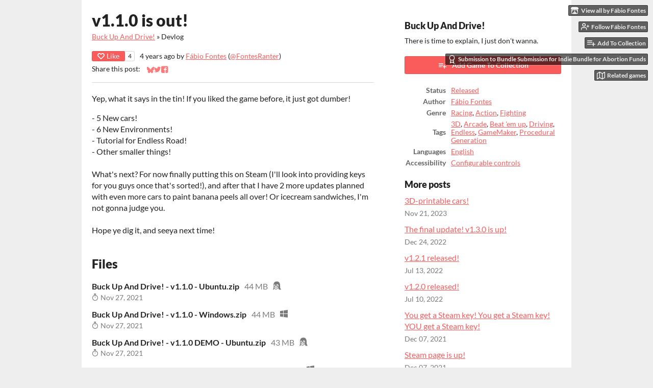

--- FILE ---
content_type: text/html
request_url: https://fabiofontes.itch.io/buck-up-and-drive/devlog/318854/v110-is-out
body_size: 7707
content:
<!DOCTYPE HTML><html lang="en"><head><meta charset="UTF-8"/><meta content="#eeeeee" name="theme-color"/><meta property="og:image" content="https://img.itch.zone/aW1nLzY0NTgyNzAucG5n/original/a360B8.png"/><link type="image/png" href="https://img.itch.zone/aW1nLzY0NTgyNDcucG5n/32x32%23/nY%2FrdW.png" rel="icon"/><meta content="itch.io" property="og:site_name"/><meta content="4503599627724030" property="twitter:account_id"/><script type="application/ld+json">{"image":{"url":"https:\/\/img.itch.zone\/aW1hZ2UvNzg4NDAzLzc1NTQxNDgucG5n\/696x512%23\/QM2WaX.png","@type":"ImageObject","width":696,"height":512},"@context":"http:\/\/schema.org\/","publisher":{"@type":"Organization","name":"itch.io","url":"https:\/\/itch.io","logo":{"@type":"ImageObject","url":"https:\/\/static.itch.io\/images\/org-logo.png","width":234,"height":60}},"mainEntityOfPage":{"@type":"WebPage","@id":"https:\/\/fabiofontes.itch.io\/buck-up-and-drive\/devlog\/318854\/v110-is-out"},"datePublished":"2021-11-27T20:46:50Z","headline":"v1.1.0 is out!","name":"v1.1.0 is out!","@type":"BlogPosting","dateModified":"2021-11-27T20:46:50Z","author":{"name":"Fábio Fontes","url":"https:\/\/fabiofontes.itch.io","@type":"Person"}}</script><meta content="@itchio" name="twitter:site"/><meta content="@FontesRanter" name="twitter:creator"/><meta content="v1.1.0 is out!" name="twitter:title"/><meta content="Yep, what it says in the tin! If you liked the game before, it just got dumber! - 5 New cars! - 6 New Environments! - Tutorial for Endless Road! - Other smaller things! What&#039;s next? For now finally pu..." name="twitter:description"/><meta content="summary" name="twitter:card"/><link href="https://itch.io/devlog/318854/v110-is-out.amp" rel="amphtml"/><meta content="@fontes@mastodon.gamedev.place" name="fediverse:creator"/><meta property="og:description" content="Yep, what it says in the tin! If you liked the game before, it just got dumber! - 5 New cars! - 6 New Environments! - Tutorial for Endless Road! - Other smaller things! What&#039;s next? For now finally pu..."/><meta content="Yep, what it says in the tin! If you liked the game before, it just got dumber! - 5 New cars! - 6 New Environments! - Tutorial for Endless Road! - Other smaller things! What&#039;s next? For now finally pu..." name="description"/><meta content="width=device-width, initial-scale=1" name="viewport"/><meta content="games/788403" name="itch:path"/><link href="https://fabiofontes.itch.io/buck-up-and-drive/devlog.rss" type="application/rss+xml" title="Buck Up And Drive! Devlog" rel="alternate"/><script type="application/ld+json">{"itemListElement":[{"position":1,"@type":"ListItem","item":{"@id":"https:\/\/fabiofontes.itch.io\/buck-up-and-drive","name":"Buck Up And Drive!"}},{"position":2,"@type":"ListItem","item":{"@id":"https:\/\/fabiofontes.itch.io\/buck-up-and-drive\/devlog","name":"Blog"}}],"@context":"http:\/\/schema.org","@type":"BreadcrumbList"}</script><title>v1.1.0 is out! - Buck Up And Drive! by Fábio Fontes</title><meta name="csrf_token" value="WyJsZmZHIiwxNzY5MTA4MzgyLCJab3lKc25Zc1BNREprdGciXQ==.4qJT1qfIi+YBvw2hkoO/JLgh9wQ=" /><link href="https://static.itch.io/game.css?1769035976" rel="stylesheet"/><script type="text/javascript">window.itchio_translations_url = 'https://static.itch.io/translations';</script><script src="https://static.itch.io/lib.min.js?1769035976" type="text/javascript"></script><script src="https://static.itch.io/bundle.min.js?1769035976" type="text/javascript"></script><script id="lib_react_src" data-src="https://static.itch.io/react.min.js?1769035976"></script><script src="https://static.itch.io/game.min.js?1769035976" type="text/javascript"></script><script type="text/javascript">I.current_user = null;I.subdomain = true;</script><script type="text/javascript">if (!window.location.hostname.match(/localhost/)) {      window.dataLayer = window.dataLayer || [];
      function gtag(){dataLayer.push(arguments);}
      gtag('js', new Date());
      gtag('config', "G-36R7NPBMLS", {});
      (function(d, t, s, m) {
        s = d.createElement(t);
        s.src = "https:\/\/www.googletagmanager.com\/gtag\/js?id=G-36R7NPBMLS";
        s.async = 1;
        m = d.getElementsByTagName(t)[0];
        m.parentNode.insertBefore(s, m);
      })(document, "script");
      }</script><style id="game_theme" type="text/css">:root{--itchio_ui_bg: #585858;--itchio_ui_bg_dark: #525252}.wrapper{--itchio_font_family: Lato;--itchio_bg_color: #eeeeee;--itchio_bg2_color: rgba(255, 255, 255, 1);--itchio_bg2_sub: #e5e5e5;--itchio_text_color: #222222;--itchio_link_color: #fa5c5c;--itchio_border_color: #d8d8d8;--itchio_button_color: #fa5c5c;--itchio_button_fg_color: #ffffff;--itchio_button_shadow_color: #e54747;background-color:#eeeeee;/*! */  /* */}.inner_column{color:#222222;font-family:Lato,Lato,LatoExtended,sans-serif;background-color:rgba(255, 255, 255, 1)}.inner_column ::selection{color:#ffffff;background:#fa5c5c}.inner_column ::-moz-selection{color:#ffffff;background:#fa5c5c}.inner_column h1,.inner_column h2,.inner_column h3,.inner_column h4,.inner_column h5,.inner_column h6{font-family:inherit;font-weight:900;color:inherit}.inner_column a,.inner_column .footer a{color:#fa5c5c}.inner_column .button,.inner_column .button:hover,.inner_column .button:active{background-color:#fa5c5c;color:#ffffff;text-shadow:0 1px 0px #e54747}.inner_column hr{background-color:#d8d8d8}.inner_column table{border-color:#d8d8d8}.inner_column .redactor-box .redactor-toolbar li a{color:#fa5c5c}.inner_column .redactor-box .redactor-toolbar li a:hover,.inner_column .redactor-box .redactor-toolbar li a:active,.inner_column .redactor-box .redactor-toolbar li a.redactor-act{background-color:#fa5c5c !important;color:#ffffff !important;text-shadow:0 1px 0px #e54747 !important}.inner_column .redactor-box .redactor-toolbar .re-button-tooltip{text-shadow:none}.game_frame{background:#e5e5e5;/*! */  /* */}.game_frame .embed_info{background-color:rgba(255, 255, 255, 0.85)}.game_loading .loader_bar .loader_bar_slider{background-color:#fa5c5c}.view_game_page .reward_row,.view_game_page .bundle_row{border-color:#e5e5e5 !important}.view_game_page .game_info_panel_widget{background:rgba(229, 229, 229, 1)}.view_game_page .star_value .star_fill{color:#fa5c5c}.view_game_page .rewards .quantity_input{background:rgba(255, 255, 255, 1);border-color:rgba(34, 34, 34, 0.5);color:#222222}.view_game_page .right_col{display:block}.game_devlog_page li .meta_row .post_likes{border-color:#e5e5e5}.game_devlog_post_page .post_like_button{box-shadow:inset 0 0 0 1px #d8d8d8}.game_comments_widget .community_post .post_footer a,.game_comments_widget .community_post .post_footer .vote_btn,.game_comments_widget .community_post .post_header .post_date a,.game_comments_widget .community_post .post_header .edit_message{color:rgba(34, 34, 34, 0.5)}.game_comments_widget .community_post .reveal_full_post_btn{background:linear-gradient(to bottom, transparent, #ffffff 50%, #ffffff);color:#fa5c5c}.game_comments_widget .community_post .post_votes{border-color:rgba(34, 34, 34, 0.2)}.game_comments_widget .community_post .post_votes .vote_btn:hover{background:rgba(34, 34, 34, 0.05)}.game_comments_widget .community_post .post_footer .vote_btn{border-color:rgba(34, 34, 34, 0.5)}.game_comments_widget .community_post .post_footer .vote_btn span{color:inherit}.game_comments_widget .community_post .post_footer .vote_btn:hover,.game_comments_widget .community_post .post_footer .vote_btn.voted{background-color:#fa5c5c;color:#ffffff;text-shadow:0 1px 0px #e54747;border-color:#fa5c5c}.game_comments_widget .form .redactor-box,.game_comments_widget .form .click_input,.game_comments_widget .form .forms_markdown_input_widget{border-color:rgba(34, 34, 34, 0.5);background:transparent}.game_comments_widget .form .redactor-layer,.game_comments_widget .form .redactor-toolbar,.game_comments_widget .form .click_input,.game_comments_widget .form .forms_markdown_input_widget{background:rgba(255, 255, 255, 1)}.game_comments_widget .form .forms_markdown_input_widget .markdown_toolbar button{color:inherit;opacity:0.6}.game_comments_widget .form .forms_markdown_input_widget .markdown_toolbar button:hover,.game_comments_widget .form .forms_markdown_input_widget .markdown_toolbar button:active{opacity:1;background-color:#fa5c5c !important;color:#ffffff !important;text-shadow:0 1px 0px #e54747 !important}.game_comments_widget .form .forms_markdown_input_widget .markdown_toolbar,.game_comments_widget .form .forms_markdown_input_widget li{border-color:rgba(34, 34, 34, 0.5)}.game_comments_widget .form textarea{border-color:rgba(34, 34, 34, 0.5);background:rgba(255, 255, 255, 1);color:inherit}.game_comments_widget .form .redactor-toolbar{border-color:rgba(34, 34, 34, 0.5)}.game_comments_widget .hint{color:rgba(34, 34, 34, 0.5)}.game_community_preview_widget .community_topic_row .topic_tag{background-color:#e5e5e5}.footer .svgicon,.view_game_page .more_information_toggle .svgicon{fill:#222222 !important}
</style></head><body class=" locale_en game_layout_widget layout_widget responsive no_theme_toggle" data-host="itch.io" data-page_name="game.devlog_post"><ul id="user_tools" class="user_tools hidden"><li><a class="action_btn view_more" href="https://fabiofontes.itch.io"><svg class="svgicon icon_itchio_new" role="img" aria-hidden viewBox="0 0 262.728 235.452" height="16" version="1.1" width="18"><path d="M31.99 1.365C21.287 7.72.2 31.945 0 38.298v10.516C0 62.144 12.46 73.86 23.773 73.86c13.584 0 24.902-11.258 24.903-24.62 0 13.362 10.93 24.62 24.515 24.62 13.586 0 24.165-11.258 24.165-24.62 0 13.362 11.622 24.62 25.207 24.62h.246c13.586 0 25.208-11.258 25.208-24.62 0 13.362 10.58 24.62 24.164 24.62 13.585 0 24.515-11.258 24.515-24.62 0 13.362 11.32 24.62 24.903 24.62 11.313 0 23.773-11.714 23.773-25.046V38.298c-.2-6.354-21.287-30.58-31.988-36.933C180.118.197 157.056-.005 122.685 0c-34.37.003-81.228.54-90.697 1.365zm65.194 66.217a28.025 28.025 0 0 1-4.78 6.155c-5.128 5.014-12.157 8.122-19.906 8.122a28.482 28.482 0 0 1-19.948-8.126c-1.858-1.82-3.27-3.766-4.563-6.032l-.006.004c-1.292 2.27-3.092 4.215-4.954 6.037a28.5 28.5 0 0 1-19.948 8.12c-.934 0-1.906-.258-2.692-.528-1.092 11.372-1.553 22.24-1.716 30.164l-.002.045c-.02 4.024-.04 7.333-.06 11.93.21 23.86-2.363 77.334 10.52 90.473 19.964 4.655 56.7 6.775 93.555 6.788h.006c36.854-.013 73.59-2.133 93.554-6.788 12.883-13.14 10.31-66.614 10.52-90.474-.022-4.596-.04-7.905-.06-11.93l-.003-.045c-.162-7.926-.623-18.793-1.715-30.165-.786.27-1.757.528-2.692.528a28.5 28.5 0 0 1-19.948-8.12c-1.862-1.822-3.662-3.766-4.955-6.037l-.006-.004c-1.294 2.266-2.705 4.213-4.563 6.032a28.48 28.48 0 0 1-19.947 8.125c-7.748 0-14.778-3.11-19.906-8.123a28.025 28.025 0 0 1-4.78-6.155 27.99 27.99 0 0 1-4.736 6.155 28.49 28.49 0 0 1-19.95 8.124c-.27 0-.54-.012-.81-.02h-.007c-.27.008-.54.02-.813.02a28.49 28.49 0 0 1-19.95-8.123 27.992 27.992 0 0 1-4.736-6.155zm-20.486 26.49l-.002.01h.015c8.113.017 15.32 0 24.25 9.746 7.028-.737 14.372-1.105 21.722-1.094h.006c7.35-.01 14.694.357 21.723 1.094 8.93-9.747 16.137-9.73 24.25-9.746h.014l-.002-.01c3.833 0 19.166 0 29.85 30.007L210 165.244c8.504 30.624-2.723 31.373-16.727 31.4-20.768-.773-32.267-15.855-32.267-30.935-11.496 1.884-24.907 2.826-38.318 2.827h-.006c-13.412 0-26.823-.943-38.318-2.827 0 15.08-11.5 30.162-32.267 30.935-14.004-.027-25.23-.775-16.726-31.4L46.85 124.08c10.684-30.007 26.017-30.007 29.85-30.007zm45.985 23.582v.006c-.02.02-21.863 20.08-25.79 27.215l14.304-.573v12.474c0 .584 5.74.346 11.486.08h.006c5.744.266 11.485.504 11.485-.08v-12.474l14.304.573c-3.928-7.135-25.79-27.215-25.79-27.215v-.006l-.003.002z"/></svg><span class="full_label">View all by Fábio Fontes</span><span class="mobile_label">Creator</span></a></li><li><a class="follow_user_btn action_btn" data-register_action="follow_user" data-follow_url="https://fabiofontes.itch.io/-/follow?source=game" href="https://itch.io/login" data-unfollow_url="https://fabiofontes.itch.io/-/unfollow?source=game" data-user_id="3041058"><svg class="svgicon icon_user_plus on_follow" role="img" aria-hidden viewBox="0 0 24 24" stroke="currentColor" version="1.1" stroke-linecap="round" stroke-linejoin="round" stroke-width="2" fill="none" width="18" height="18"><path d="M16 21v-2a4 4 0 0 0-4-4H5a4 4 0 0 0-4 4v2"></path><circle cx="8.5" cy="7" r="4"></circle><line x1="20" y1="8" x2="20" y2="14"></line><line x1="23" y1="11" x2="17" y2="11"></line></svg><svg class="svgicon icon_user_check on_unfollow" role="img" aria-hidden viewBox="0 0 24 24" stroke="currentColor" version="1.1" stroke-linecap="round" stroke-linejoin="round" stroke-width="2" fill="none" width="18" height="18"><path d="M16 21v-2a4 4 0 0 0-4-4H5a4 4 0 0 0-4 4v2"></path><circle cx="8.5" cy="7" r="4"></circle><polyline points="17 11 19 13 23 9"></polyline></svg><span class="on_follow"><span class="full_label">Follow Fábio Fontes</span><span class="mobile_label">Follow</span></span><span class="on_unfollow"><span class="full_label">Following Fábio Fontes</span><span class="mobile_label">Following</span></span></a></li><li><a class="action_btn add_to_collection_btn" href="https://itch.io/login"><svg class="svgicon icon_collection_add2" role="img" aria-hidden viewBox="0 0 24 24" stroke="currentColor" version="1.1" stroke-linecap="round" stroke-linejoin="round" stroke-width="2" fill="none" width="18" height="18"><path d="M 1,6 H 14" /><path d="M 1,11 H 14" /><path d="m 1,16 h 9" /><path d="M 18,11 V 21" /><path d="M 13,16 H 23" /></svg><span class="full_label">Add To Collection</span><span class="mobile_label">Collection</span></a></li><li class="community_link"><a class="action_btn" href="https://fabiofontes.itch.io/buck-up-and-drive#comments"><svg class="svgicon icon_comment" role="img" aria-hidden viewBox="0 0 24 24" stroke="currentColor" version="1.1" stroke-linecap="round" stroke-linejoin="round" stroke-width="2" fill="none" width="18" height="18"><path d="M21 15a2 2 0 0 1-2 2H7l-4 4V5a2 2 0 0 1 2-2h14a2 2 0 0 1 2 2z" /></svg>Comments</a></li><li class="devlog_link"><a class="action_btn" href="https://fabiofontes.itch.io/buck-up-and-drive/devlog"><svg class="svgicon icon_news" role="img" aria-hidden viewBox="0 0 24 24" stroke="currentColor" version="1.1" stroke-linecap="round" stroke-linejoin="round" stroke-width="2" fill="none" width="18" height="18"><rect x="1" y="3" width="22" height="18" rx="2" ry="2"></rect><line x1="6" y1="8" x2="18" y2="8"></line><line x1="6" y1="12" x2="18" y2="12"></line><line x1="6" y1="16" x2="18" y2="16"></line></svg>Devlog</a></li><li class="jam_entry"><a class="action_btn" href="https://itch.io/jam/indie-bundle-for-abortion-funds/rate/788403"><svg class="svgicon icon_award" role="img" aria-hidden viewBox="0 0 24 24" stroke="currentColor" version="1.1" stroke-linecap="round" stroke-linejoin="round" stroke-width="2" fill="none" width="18" height="18"><circle cx="12" cy="8" r="7"></circle><polyline points="8.21 13.89 7 23 12 20 17 23 15.79 13.88"></polyline></svg>Submission to Bundle Submission for Indie Bundle for Abortion Funds</a></li><li><a class="action_btn related_games_btn" target="_blank" data-label="related_btn" href="https://itch.io/games-like/788403/buck-up-and-drive"><svg class="svgicon icon_map" role="img" aria-hidden viewBox="0 0 24 24" stroke="currentColor" version="1.1" stroke-linecap="round" stroke-linejoin="round" stroke-width="2" fill="none" width="18" height="18"><polygon points="1 6 1 22 8 18 16 22 23 18 23 2 16 6 8 2 1 6"></polygon><line x1="8" y1="2" x2="8" y2="18"></line><line x1="16" y1="6" x2="16" y2="22"></line></svg> <span class="full_label">Related games</span><span class="mobile_label">Related</span></a></li></ul><script type="text/javascript">new I.GameUserTools('#user_tools')</script><div id="wrapper" class="main wrapper"><div id="inner_column" class="inner_column size_large family_lato"><div id="game_devlog_post_7129328" class="game_devlog_post_page page_widget base_widget"><div class="split_columns"><div class="primary_column"><section class="post_header"><h1>v1.1.0 is out!</h1><div class="breadcrumbs"><a href="https://fabiofontes.itch.io/buck-up-and-drive">Buck Up And Drive!</a> » <span>Devlog</span></div><div class="post_meta"><div class="like_button_drop" data-init="{&quot;likes_count&quot;:4,&quot;liked&quot;:false}"></div><script id="like_button_tpl" type="text/template"><div class="post_like_button"><a class="button small" target="_blank" data-register_action="like_blog_post" rel="nofollow" href="https://itch.io/login?intent=like_blog_post"><span class="icon-heart icon"></span>Like</a><% if (likes_count && likes_count > 0) { %><span class="likes_count">{{ likes_count }}</span><% } %></div></script><span title="2021-11-27 20:46:50">4 years ago</span> by <a href="https://fabiofontes.itch.io">Fábio Fontes</a><span class="author_twitter"> (<a href="https://twitter.com/FontesRanter">@FontesRanter</a>)</span><div class="post_social">Share this post: <div id="simple_social_buttons_6159169" class="simple_social_buttons_widget base_widget"><a class="bluesky_link" target="_blank" rel="noopener" href="https://bsky.app/intent/compose?text=v1.1.0%20is%20out!%20-%20Buck%20Up%20And%20Drive!%0Ahttps%3A%2F%2Ffabiofontes.itch.io%2Fbuck-up-and-drive%2Fdevlog%2F318854%2Fv110-is-out" title="Share on Bluesky..."><svg class="svgicon icon_bluesky" role="img" aria-hidden viewBox="0 0 16 16" aria-label="Bluesky" height="14" version="1.1" width="14"><path fill="currentColor" d="M3.468 1.948C5.303 3.325 7.276 6.118 8 7.616c.725-1.498 2.697-4.29 4.532-5.668C13.855.955 16 .186 16 2.632c0 .489-.28 4.105-.444 4.692-.572 2.04-2.653 2.561-4.504 2.246 3.236.551 4.06 2.375 2.281 4.2-3.376 3.464-4.852-.87-5.23-1.98-.07-.204-.103-.3-.103-.218 0-.081-.033.014-.102.218-.379 1.11-1.855 5.444-5.231 1.98-1.778-1.825-.955-3.65 2.28-4.2-1.85.315-3.932-.205-4.503-2.246C.28 6.737 0 3.12 0 2.632 0 .186 2.145.955 3.468 1.948Z"></path></svg><span class="screenreader_only">Share on Bluesky</span></a><a class="twitter_link" target="_blank" rel="noopener" href="https://twitter.com/intent/tweet?hashtags=indiegames&amp;url=https%3A%2F%2Ffabiofontes.itch.io%2Fbuck-up-and-drive%2Fdevlog%2F318854%2Fv110-is-out&amp;text=v1.1.0%20is%20out!%20-%20Buck%20Up%20And%20Drive!&amp;via=FontesRanter" title="Share on Twitter..."><span aria-hidden="true" class="icon icon-twitter"></span><span class="screenreader_only">Share on Twitter</span></a><a class="facebook_link" target="_blank" rel="noopener" href="https://www.facebook.com/dialog/share?href=https%3A%2F%2Ffabiofontes.itch.io%2Fbuck-up-and-drive%2Fdevlog%2F318854%2Fv110-is-out&amp;app_id=537395183072744&amp;display=popup&amp;quote=v1.1.0%20is%20out!%20-%20Buck%20Up%20And%20Drive!" title="Share on Facebook..."><span aria-hidden="true" class="icon icon-facebook"></span><span class="screenreader_only">Share on Facebook</span></a></div></div></div><hr/></section><section id="object_text_widget_1610875" class="object_text_widget_widget base_widget user_formatted post_body"><p>Yep, what it says in the tin!&nbsp;If you liked the game before, it&nbsp;just got dumber!<br></p><p>- 5 New cars!<br>- 6 New Environments!<br>- Tutorial for Endless Road!<br>- Other smaller things!<br><br>What&#x27;s next? For now finally putting this on Steam (I&#x27;ll look into providing keys for you guys once that&#x27;s sorted!), and after that I have 2 more updates planned with even more cars to paint banana peels all over! Or icecream sandwiches, I&#x27;m not gonna judge you.<br><br>Hope ye dig it, and seeya next time!</p></section><section class="post_files"><h2>Files</h2><div id="upload_list_7246463" class="upload_list_widget base_widget"><div class="upload"><div class="info_column"><div class="upload_name"><strong class="name" title="Buck Up And Drive! - v1.1.0 - Ubuntu.zip">Buck Up And Drive! - v1.1.0 - Ubuntu.zip</strong> <span class="file_size"><span>44 MB</span></span> <span class="download_platforms"><span class="icon icon-tux" title="Download for Linux" aria-hidden="true"></span> </span></div><div class="upload_date"><abbr title="27 November 2021 @ 20:00 UTC"><span aria-hidden="true" class="icon icon-stopwatch"></span> Nov 27, 2021</abbr></div></div></div><div class="upload"><div class="info_column"><div class="upload_name"><strong class="name" title="Buck Up And Drive! - v1.1.0 - Windows.zip">Buck Up And Drive! - v1.1.0 - Windows.zip</strong> <span class="file_size"><span>44 MB</span></span> <span class="download_platforms"><span class="icon icon-windows8" title="Download for Windows" aria-hidden="true"></span> </span></div><div class="upload_date"><abbr title="27 November 2021 @ 20:00 UTC"><span aria-hidden="true" class="icon icon-stopwatch"></span> Nov 27, 2021</abbr></div></div></div><div class="upload"><div class="info_column"><div class="upload_name"><strong class="name" title="Buck Up And Drive! - v1.1.0 DEMO - Ubuntu.zip">Buck Up And Drive! - v1.1.0 DEMO - Ubuntu.zip</strong> <span class="file_size"><span>43 MB</span></span> <span class="download_platforms"><span class="icon icon-tux" title="Download for Linux" aria-hidden="true"></span> </span></div><div class="upload_date"><abbr title="27 November 2021 @ 20:00 UTC"><span aria-hidden="true" class="icon icon-stopwatch"></span> Nov 27, 2021</abbr></div></div></div><div class="upload"><div class="info_column"><div class="upload_name"><strong class="name" title="Buck Up And Drive! - v1.1.0 DEMO - Windows.zip">Buck Up And Drive! - v1.1.0 DEMO - Windows.zip</strong> <span class="file_size"><span>43 MB</span></span> <span class="download_platforms"><span class="icon icon-windows8" title="Download for Windows" aria-hidden="true"></span> </span></div><div class="upload_date"><abbr title="27 November 2021 @ 20:00 UTC"><span aria-hidden="true" class="icon icon-stopwatch"></span> Nov 27, 2021</abbr></div></div></div></div></section><section class="game_download"><h2>Get Buck Up And Drive!</h2><div id="game_downloader_7137677" class="game_downloader_widget base_widget"><a class="button buy_btn" href="https://fabiofontes.itch.io/buck-up-and-drive/purchase">Buy Now</a><span class="buy_message"><span class="dollars" itemprop="price">$7.99 USD</span><span class="sub"> or more</span></span></div></section></div><div class="game_metadata"><section><h3>Buck Up And Drive!</h3><p>There is time to explain, I just don&#039;t wanna.</p></section><section class="add_collection_row"><a class="button add_to_collection_btn" href="https://fabiofontes.itch.io/buck-up-and-drive/add-to-collection" data-register_action="add_to_collection"><span class="icon icon-playlist_add"></span>Add Game To Collection</a></section><section><div id="game_info_panel_7451338" class="game_info_panel_widget base_widget"><table><tbody><tr><td>Status</td><td><a href="https://itch.io/games/released">Released</a></td></tr><tr><td>Author</td><td><a href="https://fabiofontes.itch.io">Fábio Fontes</a></td></tr><tr><td>Genre</td><td><a href="https://itch.io/games/tag-racing">Racing</a>, <a href="https://itch.io/games/genre-action">Action</a>, <a href="https://itch.io/games/tag-fighting">Fighting</a></td></tr><tr><td>Tags</td><td><a href="https://itch.io/games/tag-3d">3D</a>, <a href="https://itch.io/games/tag-arcade">Arcade</a>, <a href="https://itch.io/games/tag-beat-em-up">Beat &#039;em up</a>, <a href="https://itch.io/games/tag-driving">Driving</a>, <a href="https://itch.io/games/tag-endless">Endless</a>, <a href="https://itch.io/games/tag-gamemaker">GameMaker</a>, <a href="https://itch.io/games/tag-procedural">Procedural Generation</a></td></tr><tr><td>Languages</td><td><a href="https://itch.io/games/lang-en">English</a></td></tr><tr><td>Accessibility</td><td><a href="https://itch.io/games/accessibility-configurable-controls">Configurable controls</a></td></tr></tbody></table></div></section><section class="more_posts"><h3>More posts</h3><ul><li><a href="https://fabiofontes.itch.io/buck-up-and-drive/devlog/638895/3d-printable-cars">3D-printable cars!</a><div class="post_date"><abbr title="21 November 2023 @ 19:28 UTC"><span aria-hidden="true" class="icon icon-stopwatch"></span> Nov 21, 2023</abbr></div></li><li><a href="https://fabiofontes.itch.io/buck-up-and-drive/devlog/467734/the-final-update-v130-is-up">The final update! v1.3.0 is up!</a><div class="post_date"><abbr title="24 December 2022 @ 08:08 UTC"><span aria-hidden="true" class="icon icon-stopwatch"></span> Dec 24, 2022</abbr></div></li><li><a href="https://fabiofontes.itch.io/buck-up-and-drive/devlog/403650/v121-released">v1.2.1 released!</a><div class="post_date"><abbr title="13 July 2022 @ 03:04 UTC"><span aria-hidden="true" class="icon icon-stopwatch"></span> Jul 13, 2022</abbr></div></li><li><a href="https://fabiofontes.itch.io/buck-up-and-drive/devlog/402535/v120-released">v1.2.0 released!</a><div class="post_date"><abbr title="10 July 2022 @ 04:53 UTC"><span aria-hidden="true" class="icon icon-stopwatch"></span> Jul 10, 2022</abbr></div></li><li><a href="https://fabiofontes.itch.io/buck-up-and-drive/devlog/322450/you-get-a-steam-key-you-get-a-steam-key-you-get-a-steam-key">You get a Steam key! You get a Steam key! YOU get a Steam key!</a><div class="post_date"><abbr title="07 December 2021 @ 19:54 UTC"><span aria-hidden="true" class="icon icon-stopwatch"></span> Dec 07, 2021</abbr></div></li><li><a href="https://fabiofontes.itch.io/buck-up-and-drive/devlog/322280/steam-page-is-up">Steam page is up!</a><div class="post_date"><abbr title="07 December 2021 @ 07:16 UTC"><span aria-hidden="true" class="icon icon-stopwatch"></span> Dec 07, 2021</abbr></div></li><li><a href="https://fabiofontes.itch.io/buck-up-and-drive/devlog/320701/v111-released">v1.1.1 Released!</a><div class="post_date"><abbr title="02 December 2021 @ 18:30 UTC"><span aria-hidden="true" class="icon icon-stopwatch"></span> Dec 02, 2021</abbr></div></li><li><a href="https://fabiofontes.itch.io/buck-up-and-drive/devlog/319666/quick-re-upload">Quick re-upload</a><div class="post_date"><abbr title="30 November 2021 @ 02:45 UTC"><span aria-hidden="true" class="icon icon-stopwatch"></span> Nov 30, 2021</abbr></div></li><li><a href="https://fabiofontes.itch.io/buck-up-and-drive/devlog/315502/progress-on-v110">Progress on v1.1.0</a><div class="post_date"><abbr title="17 November 2021 @ 13:34 UTC"><span aria-hidden="true" class="icon icon-stopwatch"></span> Nov 17, 2021</abbr></div></li></ul><p><a class="forward_link" href="https://fabiofontes.itch.io/buck-up-and-drive/devlog">See all posts</a></p></section></div></div><div id="game_comments_8142072" class="game_comments_widget base_widget"><h2 id="comments">Leave a comment</h2><p class="form_placeholder"><a data-register_action="comment" href="https://itch.io/login">Log in with itch.io</a> to leave a comment.</p><div id="community_topic_posts_4358895" class="community_topic_posts_widget base_widget"><div id="community_post_list_4325996" class="community_post_list_widget base_widget"><script id="vote_counts_tpl" type="text/template"><% if (up_score > 0) { %><span class="upvotes">(+{{up_score}})</span><% } %><% if (down_score > 0) { %><span class="downvotes">(-{{down_score}})</span><% } %></script></div></div></div></div><div id="view_game_footer" class="footer"><a class="icon_logo" href="https://itch.io/"><svg class="svgicon icon_itchio_new" role="img" aria-hidden viewBox="0 0 262.728 235.452" height="17" version="1.1" width="20"><path d="M31.99 1.365C21.287 7.72.2 31.945 0 38.298v10.516C0 62.144 12.46 73.86 23.773 73.86c13.584 0 24.902-11.258 24.903-24.62 0 13.362 10.93 24.62 24.515 24.62 13.586 0 24.165-11.258 24.165-24.62 0 13.362 11.622 24.62 25.207 24.62h.246c13.586 0 25.208-11.258 25.208-24.62 0 13.362 10.58 24.62 24.164 24.62 13.585 0 24.515-11.258 24.515-24.62 0 13.362 11.32 24.62 24.903 24.62 11.313 0 23.773-11.714 23.773-25.046V38.298c-.2-6.354-21.287-30.58-31.988-36.933C180.118.197 157.056-.005 122.685 0c-34.37.003-81.228.54-90.697 1.365zm65.194 66.217a28.025 28.025 0 0 1-4.78 6.155c-5.128 5.014-12.157 8.122-19.906 8.122a28.482 28.482 0 0 1-19.948-8.126c-1.858-1.82-3.27-3.766-4.563-6.032l-.006.004c-1.292 2.27-3.092 4.215-4.954 6.037a28.5 28.5 0 0 1-19.948 8.12c-.934 0-1.906-.258-2.692-.528-1.092 11.372-1.553 22.24-1.716 30.164l-.002.045c-.02 4.024-.04 7.333-.06 11.93.21 23.86-2.363 77.334 10.52 90.473 19.964 4.655 56.7 6.775 93.555 6.788h.006c36.854-.013 73.59-2.133 93.554-6.788 12.883-13.14 10.31-66.614 10.52-90.474-.022-4.596-.04-7.905-.06-11.93l-.003-.045c-.162-7.926-.623-18.793-1.715-30.165-.786.27-1.757.528-2.692.528a28.5 28.5 0 0 1-19.948-8.12c-1.862-1.822-3.662-3.766-4.955-6.037l-.006-.004c-1.294 2.266-2.705 4.213-4.563 6.032a28.48 28.48 0 0 1-19.947 8.125c-7.748 0-14.778-3.11-19.906-8.123a28.025 28.025 0 0 1-4.78-6.155 27.99 27.99 0 0 1-4.736 6.155 28.49 28.49 0 0 1-19.95 8.124c-.27 0-.54-.012-.81-.02h-.007c-.27.008-.54.02-.813.02a28.49 28.49 0 0 1-19.95-8.123 27.992 27.992 0 0 1-4.736-6.155zm-20.486 26.49l-.002.01h.015c8.113.017 15.32 0 24.25 9.746 7.028-.737 14.372-1.105 21.722-1.094h.006c7.35-.01 14.694.357 21.723 1.094 8.93-9.747 16.137-9.73 24.25-9.746h.014l-.002-.01c3.833 0 19.166 0 29.85 30.007L210 165.244c8.504 30.624-2.723 31.373-16.727 31.4-20.768-.773-32.267-15.855-32.267-30.935-11.496 1.884-24.907 2.826-38.318 2.827h-.006c-13.412 0-26.823-.943-38.318-2.827 0 15.08-11.5 30.162-32.267 30.935-14.004-.027-25.23-.775-16.726-31.4L46.85 124.08c10.684-30.007 26.017-30.007 29.85-30.007zm45.985 23.582v.006c-.02.02-21.863 20.08-25.79 27.215l14.304-.573v12.474c0 .584 5.74.346 11.486.08h.006c5.744.266 11.485.504 11.485-.08v-12.474l14.304.573c-3.928-7.135-25.79-27.215-25.79-27.215v-.006l-.003.002z"/></svg></a><a href="https://itch.io/">itch.io</a><span class="dot">·</span><a href="https://fabiofontes.itch.io">View all by Fábio Fontes</a><span class="dot">·</span><a class="report_game_btn" href="javascript:void(0);" data-lightbox_url="https://fabiofontes.itch.io/buck-up-and-drive/report">Report</a><div class="breadcrumbs"><a href="https://fabiofontes.itch.io/buck-up-and-drive">Buck Up And Drive!</a> › <a href="https://fabiofontes.itch.io/buck-up-and-drive/devlog">Blog</a></div></div></div></div><script type="text/javascript">I.setup_layout()</script><script id="loading_lightbox_tpl" type="text/template"><div class="lightbox loading_lightbox" aria-live="polite"><div class="loader_outer"><div class="loader_label">Loading</div><div class="loader_bar"><div class="loader_bar_slider"></div></div></div></div></script><script type="text/javascript">init_GameInfoPanel('#game_info_panel_7451338', null);new I.CommunityViewTopic('#community_topic_posts_4358895', {"report_url":"https:\/\/itch.io\/post\/:post_id\/report"});init_GameDevlogPost('#game_devlog_post_7129328', null);
I.setup_page();</script></body></html>